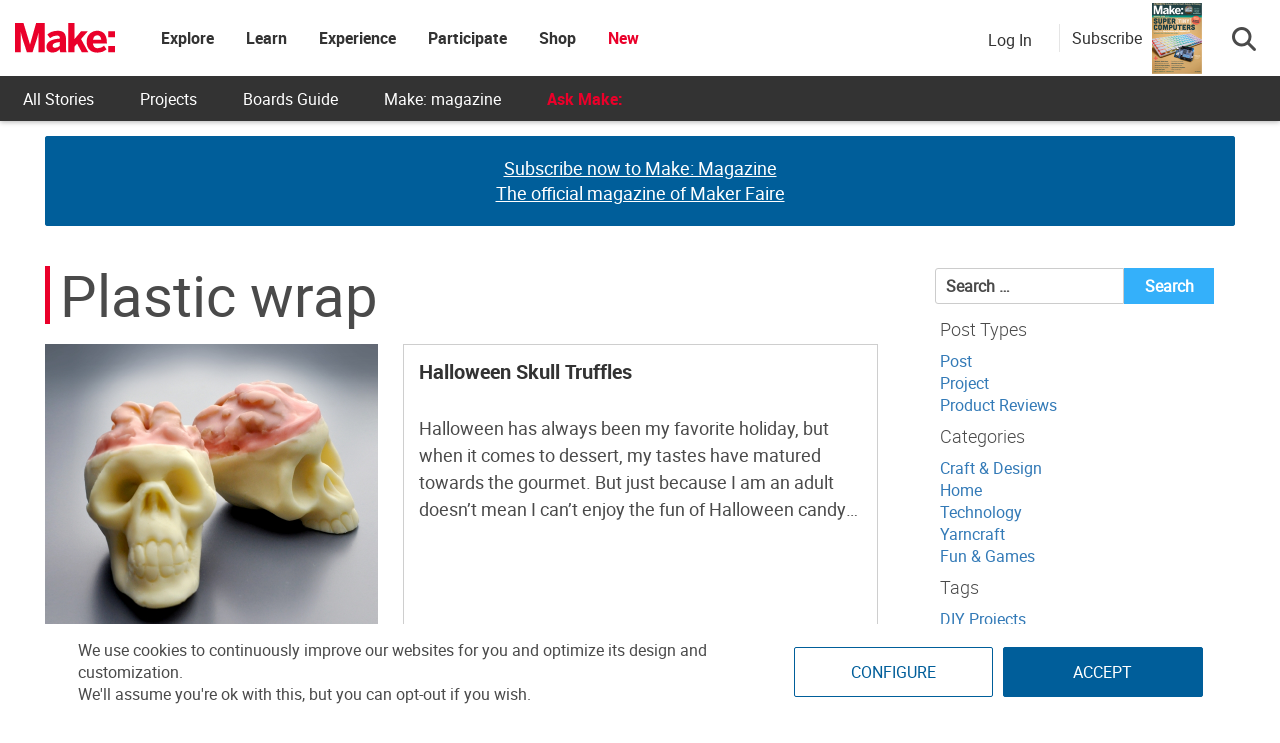

--- FILE ---
content_type: text/html
request_url: https://make.co/wp-content/universal-assets/v2/page-elements/universal-gdpr-helper.html
body_size: 535
content:
<!DOCTYPE html>
<html lang="en">
<head>
	<meta charset="UTF-8">
	<title>Helper</title>
	<script type="text/javascript" src="../js/min/cross-client-hub.js"></script>
	<script>
		// Set permissions for all the sites that will share gdpr privacy settings
		CrossStorageHub.init([
		  {origin: /\.makehub.local$/,							allow: ['get', 'set', 'getKeys']},
		  {origin: /\.makehub.test$/,							allow: ['get', 'set', 'getKeys']},
		  {origin: /\makeco.local$/,							allow: ['get', 'set', 'getKeys']},
		  {origin: /\makerfaire.local$/,						allow: ['get', 'set', 'getKeys']},
		  {origin: /\makercamp.local$/,							allow: ['get', 'set', 'getKeys']},
		  {origin: /\makezine.test$/,							allow: ['get', 'set', 'getKeys']},
		  {origin: /\.make.co$/,								allow: ['get', 'set', 'getKeys']},
		  {origin: /\make.co$/,									allow: ['get', 'set', 'getKeys']},
		  {origin: /\.makerfaire.com$/,							allow: ['get', 'set', 'getKeys']},
		  {origin: /\makerfaire.com$/,							allow: ['get', 'set', 'getKeys']},
		  {origin: /\.makezine.com$/,							allow: ['get', 'set', 'getKeys']},
		  {origin: /\makezine.com$/,							allow: ['get', 'set', 'getKeys']},
		  {origin: /\.makercamp.com$/,							allow: ['get', 'set', 'getKeys']},
		  {origin: /\makercamp.com$/,							allow: ['get', 'set', 'getKeys']},
		  {origin: /\.devmakehub.make.co$/,						allow: ['get', 'set', 'getKeys']},
		  {origin: /\.stagemakehub.wpengine.com$/,				allow: ['get', 'set', 'getKeys']},
		  {origin: /\mfairestage.wpengine.com$/,				allow: ['get', 'set', 'getKeys']},
		  {origin: /\mfairedev.wpengine.com$/,					allow: ['get', 'set', 'getKeys']},
		  {origin: /\mzinedev.wpengine.com$/,					allow: ['get', 'set', 'getKeys']},
		  {origin: /\mzinestage.wpengine.com$/,					allow: ['get', 'set', 'getKeys']},
		  {origin: /:\/\/(www\.)?make.co$/,						allow: ['get', 'set', 'getKeys']},
		  {origin: /:\/\/(www\.)?makerfaire.com$/,				allow: ['get', 'set', 'getKeys']},
		  {origin: /:\/\/(www\.)?makezine.com$/,				allow: ['get', 'set', 'getKeys']},
		  {origin: /:\/\/(www\.)?makercamp.com$/,				allow: ['get', 'set', 'getKeys']},
		  {origin: /:\/\/(www\.)?makehub.local$/, 				allow: ['get', 'set', 'del', 'getKeys']},
		  {origin: /:\/\/(www\.)?devmakehub.make.co$/, 			allow: ['get', 'set', 'del', 'getKeys']},
		  {origin: /:\/\/(www\.)?stagemakehub.wpengine.com$/,	allow: ['get', 'set', 'del', 'getKeys']},
		  {origin: /:\/\/(www\.)?community.make.co$/,			allow: ['get', 'set', 'del', 'getKeys']},
		]);
	</script>
</head>
<body><script>(function(){function c(){var b=a.contentDocument||a.contentWindow.document;if(b){var d=b.createElement('script');d.innerHTML="window.__CF$cv$params={r:'9c52efad58e0cf62',t:'MTc2OTYyODk2MS4wMDAwMDA='};var a=document.createElement('script');a.nonce='';a.src='/cdn-cgi/challenge-platform/scripts/jsd/main.js';document.getElementsByTagName('head')[0].appendChild(a);";b.getElementsByTagName('head')[0].appendChild(d)}}if(document.body){var a=document.createElement('iframe');a.height=1;a.width=1;a.style.position='absolute';a.style.top=0;a.style.left=0;a.style.border='none';a.style.visibility='hidden';document.body.appendChild(a);if('loading'!==document.readyState)c();else if(window.addEventListener)document.addEventListener('DOMContentLoaded',c);else{var e=document.onreadystatechange||function(){};document.onreadystatechange=function(b){e(b);'loading'!==document.readyState&&(document.onreadystatechange=e,c())}}}})();</script></body>
</html>


--- FILE ---
content_type: text/html; charset=utf-8
request_url: https://www.google.com/recaptcha/api2/aframe
body_size: 181
content:
<!DOCTYPE HTML><html><head><meta http-equiv="content-type" content="text/html; charset=UTF-8"></head><body><script nonce="c9VvuIr2HYc9e1PL8eKxqg">/** Anti-fraud and anti-abuse applications only. See google.com/recaptcha */ try{var clients={'sodar':'https://pagead2.googlesyndication.com/pagead/sodar?'};window.addEventListener("message",function(a){try{if(a.source===window.parent){var b=JSON.parse(a.data);var c=clients[b['id']];if(c){var d=document.createElement('img');d.src=c+b['params']+'&rc='+(localStorage.getItem("rc::a")?sessionStorage.getItem("rc::b"):"");window.document.body.appendChild(d);sessionStorage.setItem("rc::e",parseInt(sessionStorage.getItem("rc::e")||0)+1);localStorage.setItem("rc::h",'1769628966150');}}}catch(b){}});window.parent.postMessage("_grecaptcha_ready", "*");}catch(b){}</script></body></html>

--- FILE ---
content_type: application/javascript; charset=utf-8
request_url: https://fundingchoicesmessages.google.com/f/AGSKWxWdov8Rxhl-3o_qqqV7OwTg0rvYBIZa-LPSYiD5kx814CZXY33TolimJ2LnyewvranDCNediUv7nn1EG4qs6slK5w1l4MbqLbXmOGUnvZjnddGzQf78pO9nTrrDvU-Nh88KYHRzWmbV2zW7Ju1bCAh_aIB3wRfpGdQptlt_Hmze6anfV7hBcGzeeixF/_/ads_controller.-sync2ad-728x90.php?-admarvel//admarvel.
body_size: -1285
content:
window['42348435-87cc-4f6f-bcbb-0628d093153f'] = true;

--- FILE ---
content_type: application/javascript; charset=UTF-8
request_url: https://makezine.com/cdn-cgi/challenge-platform/h/b/scripts/jsd/d251aa49a8a3/main.js?
body_size: 9280
content:
window._cf_chl_opt={AKGCx8:'b'};~function(m6,QC,Qs,Qp,Qj,QI,Qb,Qr,Qf,m1){m6=v,function(Y,S,mb,m5,Q,m){for(mb={Y:242,S:281,Q:381,m:358,T:405,h:226,Z:445,P:268,n:314,R:394,X:267,W:217,M:458},m5=v,Q=Y();!![];)try{if(m=-parseInt(m5(mb.Y))/1*(-parseInt(m5(mb.S))/2)+parseInt(m5(mb.Q))/3*(parseInt(m5(mb.m))/4)+parseInt(m5(mb.T))/5*(-parseInt(m5(mb.h))/6)+-parseInt(m5(mb.Z))/7*(parseInt(m5(mb.P))/8)+parseInt(m5(mb.n))/9+parseInt(m5(mb.R))/10*(-parseInt(m5(mb.X))/11)+-parseInt(m5(mb.W))/12*(parseInt(m5(mb.M))/13),m===S)break;else Q.push(Q.shift())}catch(T){Q.push(Q.shift())}}(z,981407),QC=this||self,Qs=QC[m6(359)],Qp=function(TO,TG,Td,TD,Te,Tx,Tc,Ti,Tn,Th,m7,S,Q,m,T){return TO={Y:265,S:473,Q:465,m:237},TG={Y:323,S:452,Q:419,m:392,T:402,h:413,Z:252,P:220,n:257,R:452,X:264,W:325,M:452,U:409,i:452,c:227,x:425,V:424,J:231,o:297,e:452,D:275,d:263,G:275,O:452},Td={Y:278},TD={Y:284},Te={Y:250,S:278,Q:275,m:421,T:437,h:412,Z:426,P:437,n:412,R:397,X:288,W:473,M:342,U:284,i:468,c:264,x:284,V:342,J:264,o:323,e:439,D:384,d:337,G:453,O:301,L:274,B:264,l:366,C:423,s:312,j:468,I:284,E:351,A:230,b:264,k:452,f:353,g:438,K:264,H:424,a:312,y:437,N:284,F:264,z0:307,z1:308,z2:425,z3:264,z4:323,z5:423,z6:230,z7:413,z8:264,z9:250,zz:264,zv:264,zY:447,zS:297},Tx={Y:263},Tc={Y:272,S:413},Ti={Y:472,S:258,Q:463,m:326,T:285,h:294,Z:264,P:440,n:284,R:454,X:407,W:236,M:264,U:341,i:455,c:275},Tn={Y:323},Th={Y:456},m7=m6,S={'mrKrf':function(h,Z){return Z|h},'DUXfi':function(h,Z){return h(Z)},'LdKcH':function(h,Z){return h>Z},'FygOW':m7(TO.Y),'IeiiV':function(h,Z){return h==Z},'DDPAD':function(h,Z){return h+Z},'ckuWi':function(h,Z){return h<Z},'FYyDC':function(h,Z){return h+Z},'dbgHI':function(h,Z){return Z===h},'qLEgJ':m7(TO.S),'yLFYC':function(h,Z){return h>Z},'cSOUc':function(h,Z){return h-Z},'dFChV':function(h,Z){return Z|h},'txZTI':function(h,Z){return Z==h},'gPivQ':function(h,Z){return h|Z},'fSdZt':function(h,Z){return h<<Z},'kuQlk':function(h,Z){return h(Z)},'gUKfj':function(h,Z){return h>Z},'nIive':function(h,Z){return Z|h},'UGZAR':function(h,Z){return h&Z},'Bcrdg':function(h,Z){return h(Z)},'AaqRO':function(h,Z){return Z!=h},'qeLny':function(h,Z){return h(Z)},'dgPbP':function(h,Z){return h<Z},'kTTJH':function(h,Z){return h(Z)},'ipkWw':function(h,Z){return Z*h},'mSObF':function(h,Z){return h(Z)},'tjWmf':function(h,Z){return Z&h},'yiRxM':function(h,Z){return Z!=h},'tSrcb':function(h,Z){return h!=Z},'snZtV':function(h,Z){return h-Z}},Q=String[m7(TO.Q)],m={'h':function(h,TM,TR,mY,Z){return TM={Y:323},TR={Y:241},mY=m7,Z={'yHnCn':function(P,n,m8){return m8=v,S[m8(Th.Y)](P,n)},'nIUac':function(P,n){return P<<n},'KuXiu':function(P,n){return P==n},'HHUDE':function(P,n,m9){return m9=v,S[m9(Tn.Y)](P,n)},'FYiuZ':function(P,n,mz){return mz=v,S[mz(TR.Y)](P,n)},'NZUAg':function(P,n){return P==n},'ytdnE':function(P,n){return P-n},'GNIPS':function(P,n,mv){return mv=v,S[mv(TM.Y)](P,n)},'PZZBU':function(P,n){return n===P},'UMnOd':S[mY(Tc.Y)]},S[mY(Tc.S)](null,h)?'':m.g(h,6,function(P,mS){if(mS=mY,Z[mS(Ti.Y)](mS(Ti.S),Z[mS(Ti.Q)])){for(b=1,k=0;f<P;H=Z[mS(Ti.m)](Z[mS(Ti.T)](a,1),y),Z[mS(Ti.h)](N,F-1)?(z0=0,z1[mS(Ti.Z)](Z[mS(Ti.P)](z2,z3)),z4=0):z5++,z6=0,K++);for(z7=z8[mS(Ti.n)](0),z9=0;Z[mS(Ti.R)](16,zz);zY=Z[mS(Ti.T)](zS,1)|zQ&1.18,Z[mS(Ti.X)](zm,Z[mS(Ti.W)](zT,1))?(zq=0,zh[mS(Ti.M)](Z[mS(Ti.U)](zZ,zP)),zn=0):zR++,zX>>=1,zv++);}else return mS(Ti.i)[mS(Ti.c)](P)})},'g':function(Z,P,R,Tt,mm,X,W,M,U,i,x,V,J,o,D,G,O,L,B,C,j,I,E,A){if(Tt={Y:414},mm=m7,X={'Yslvu':function(s,j,mQ){return mQ=v,S[mQ(Tx.Y)](s,j)},'fqpYX':function(s,j){return s<j},'jtNoy':function(s,j){return s<j},'djTTz':function(s,j){return s(j)}},null==Z)return'';for(M={},U={},i='',x=2,V=3,J=2,o=[],D=0,G=0,O=0;S[mm(Te.Y)](O,Z[mm(Te.S)]);O+=1)if(L=Z[mm(Te.Q)](O),Object[mm(Te.m)][mm(Te.T)][mm(Te.h)](M,L)||(M[L]=V++,U[L]=!0),B=S[mm(Te.Z)](i,L),Object[mm(Te.m)][mm(Te.T)][mm(Te.h)](M,B))i=B;else{if(Object[mm(Te.m)][mm(Te.P)][mm(Te.n)](U,i)){if(S[mm(Te.R)](S[mm(Te.X)],mm(Te.W))){if(S[mm(Te.M)](256,i[mm(Te.U)](0))){for(W=0;S[mm(Te.Y)](W,J);D<<=1,G==S[mm(Te.i)](P,1)?(G=0,o[mm(Te.c)](R(D)),D=0):G++,W++);for(C=i[mm(Te.x)](0),W=0;S[mm(Te.V)](8,W);D=D<<1.41|C&1,P-1==G?(G=0,o[mm(Te.J)](S[mm(Te.o)](R,D)),D=0):G++,C>>=1,W++);}else if(mm(Te.e)===mm(Te.D)){for(j=M[mm(Te.d)](U),I=0;X[mm(Te.G)](I,j[mm(Te.S)]);I++)if(E=j[I],'f'===E&&(E='N'),O[E]){for(A=0;X[mm(Te.O)](A,L[j[I]][mm(Te.S)]);-1===B[E][mm(Te.L)](R[j[I]][A])&&(C(s[j[I]][A])||j[E][mm(Te.B)]('o.'+I[j[I]][A])),A++);}else E[E]=A[j[I]][mm(Te.l)](function(H,mT){return mT=mm,X[mT(Tt.Y)]('o.',H)})}else{for(C=1,W=0;W<J;D=S[mm(Te.C)](D<<1.98,C),S[mm(Te.s)](G,S[mm(Te.j)](P,1))?(G=0,o[mm(Te.c)](R(D)),D=0):G++,C=0,W++);for(C=i[mm(Te.I)](0),W=0;16>W;D=S[mm(Te.E)](S[mm(Te.A)](D,1),1&C),G==P-1?(G=0,o[mm(Te.b)](R(D)),D=0):G++,C>>=1,W++);}x--,0==x&&(x=Math[mm(Te.k)](2,J),J++),delete U[i]}else X[mm(Te.f)](S,mm(Te.g))}else for(C=M[i],W=0;W<J;D=D<<1.53|C&1,G==S[mm(Te.i)](P,1)?(G=0,o[mm(Te.K)](S[mm(Te.H)](R,D)),D=0):G++,C>>=1,W++);i=(x--,S[mm(Te.a)](0,x)&&(x=Math[mm(Te.k)](2,J),J++),M[B]=V++,S[mm(Te.o)](String,L))}if(''!==i){if(Object[mm(Te.m)][mm(Te.y)][mm(Te.n)](U,i)){if(256>i[mm(Te.N)](0)){for(W=0;W<J;D<<=1,P-1==G?(G=0,o[mm(Te.F)](R(D)),D=0):G++,W++);for(C=i[mm(Te.x)](0),W=0;S[mm(Te.z0)](8,W);D=S[mm(Te.z1)](D<<1,S[mm(Te.z2)](C,1)),P-1==G?(G=0,o[mm(Te.z3)](S[mm(Te.z4)](R,D)),D=0):G++,C>>=1,W++);}else{for(C=1,W=0;W<J;D=S[mm(Te.z5)](S[mm(Te.z6)](D,1),C),G==P-1?(G=0,o[mm(Te.c)](R(D)),D=0):G++,C=0,W++);for(C=i[mm(Te.x)](0),W=0;16>W;D=1.26&C|D<<1.02,S[mm(Te.z7)](G,P-1)?(G=0,o[mm(Te.z8)](R(D)),D=0):G++,C>>=1,W++);}x--,0==x&&(x=Math[mm(Te.k)](2,J),J++),delete U[i]}else for(C=M[i],W=0;S[mm(Te.z9)](W,J);D=S[mm(Te.z1)](D<<1.58,C&1),S[mm(Te.s)](G,P-1)?(G=0,o[mm(Te.zz)](R(D)),D=0):G++,C>>=1,W++);x--,0==x&&J++}for(C=2,W=0;W<J;D=S[mm(Te.A)](D,1)|C&1,P-1==G?(G=0,o[mm(Te.zv)](S[mm(Te.zY)](R,D)),D=0):G++,C>>=1,W++);for(;;)if(D<<=1,G==P-1){o[mm(Te.b)](R(D));break}else G++;return o[mm(Te.zS)]('')},'j':function(h,mq){return mq=m7,h==null?'':h==''?null:m.i(h[mq(Td.Y)],32768,function(Z,mh){return mh=mq,h[mh(TD.Y)](Z)})},'i':function(Z,P,R,mZ,X,W,M,U,i,x,V,J,o,D,G,O,B,L){for(mZ=m7,X=[],W=4,M=4,U=3,i=[],J=S[mZ(TG.Y)](R,0),o=P,D=1,x=0;3>x;X[x]=x,x+=1);for(G=0,O=Math[mZ(TG.S)](2,2),V=1;S[mZ(TG.Q)](V,O);L=o&J,o>>=1,o==0&&(o=P,J=S[mZ(TG.m)](R,D++)),G|=(S[mZ(TG.T)](0,L)?1:0)*V,V<<=1);switch(G){case 0:for(G=0,O=Math[mZ(TG.S)](2,8),V=1;V!=O;L=J&o,o>>=1,S[mZ(TG.h)](0,o)&&(o=P,J=S[mZ(TG.Z)](R,D++)),G|=S[mZ(TG.P)](0<L?1:0,V),V<<=1);B=S[mZ(TG.n)](Q,G);break;case 1:for(G=0,O=Math[mZ(TG.R)](2,16),V=1;V!=O;L=o&J,o>>=1,o==0&&(o=P,J=R(D++)),G|=V*(0<L?1:0),V<<=1);B=Q(G);break;case 2:return''}for(x=X[3]=B,i[mZ(TG.X)](B);;){if(D>Z)return'';for(G=0,O=Math[mZ(TG.R)](2,U),V=1;V!=O;L=S[mZ(TG.W)](J,o),o>>=1,o==0&&(o=P,J=R(D++)),G|=(S[mZ(TG.T)](0,L)?1:0)*V,V<<=1);switch(B=G){case 0:for(G=0,O=Math[mZ(TG.M)](2,8),V=1;S[mZ(TG.U)](V,O);L=S[mZ(TG.W)](J,o),o>>=1,o==0&&(o=P,J=R(D++)),G|=V*(0<L?1:0),V<<=1);X[M++]=Q(G),B=M-1,W--;break;case 1:for(G=0,O=Math[mZ(TG.i)](2,16),V=1;S[mZ(TG.c)](V,O);L=S[mZ(TG.x)](J,o),o>>=1,S[mZ(TG.h)](0,o)&&(o=P,J=S[mZ(TG.V)](R,D++)),G|=V*(0<L?1:0),V<<=1);X[M++]=Q(G),B=S[mZ(TG.J)](M,1),W--;break;case 2:return i[mZ(TG.o)]('')}if(W==0&&(W=Math[mZ(TG.e)](2,U),U++),X[B])B=X[B];else if(B===M)B=x+x[mZ(TG.D)](0);else return null;i[mZ(TG.X)](B),X[M++]=S[mZ(TG.d)](x,B[mZ(TG.G)](0)),W--,x=B,0==W&&(W=Math[mZ(TG.O)](2,U),U++)}}},T={},T[m7(TO.m)]=m.h,T}(),Qj={},Qj[m6(401)]='o',Qj[m6(282)]='s',Qj[m6(398)]='u',Qj[m6(444)]='z',Qj[m6(448)]='n',Qj[m6(339)]='I',Qj[m6(334)]='b',QI=Qj,QC[m6(311)]=function(Y,S,Q,T,TK,Tf,Tk,mX,h,P,R,X,W,M,Tg,x,V,U){if(TK={Y:461,S:459,Q:438,m:410,T:291,h:374,Z:442,P:266,n:377,R:243,X:238,W:377,M:243,U:238,i:244,c:386,x:278,V:378,J:360,o:370,e:304,D:438,d:240,G:273,O:319,L:255,B:336,l:233},Tf={Y:466,S:261,Q:228,m:286,T:320,h:321,Z:335,P:278,n:283,R:303,X:349,W:246,M:466,U:310,i:229,c:262,x:293,V:422,J:403,o:462},Tk={Y:421,S:437,Q:412,m:264},mX=m6,h={'neGXn':mX(TK.Y),'CyTWo':mX(TK.S),'MIgLI':mX(TK.Q),'SLnKI':function(i,x){return i(x)},'UFeIu':function(i,x){return i(x)},'OdYiY':mX(TK.m),'fDNcJ':function(i,V){return i===V},'iqxyl':function(i,V){return i+V},'IhiOX':function(i,x,V){return i(x,V)}},null===S||S===void 0)return T;for(P=h[mX(TK.T)](QA,S),Y[mX(TK.h)][mX(TK.Z)]&&(P=P[mX(TK.P)](Y[mX(TK.h)][mX(TK.Z)](S))),P=Y[mX(TK.n)][mX(TK.R)]&&Y[mX(TK.X)]?Y[mX(TK.W)][mX(TK.M)](new Y[(mX(TK.U))](P)):function(i,mM,x,V,G,O,L,B,C,J){if(mM=mX,x={},x[mM(Tf.Y)]=h[mM(Tf.S)],x[mM(Tf.Q)]=h[mM(Tf.m)],V=x,mM(Tf.T)!==mM(Tf.h)){for(i[mM(Tf.Z)](),J=0;J<i[mM(Tf.P)];i[J+1]===i[J]?i[mM(Tf.n)](J+1,1):J+=1);return i}else try{return G=M[mM(Tf.R)](mM(Tf.X)),G[mM(Tf.W)]=V[mM(Tf.M)],G[mM(Tf.U)]='-1',U[mM(Tf.i)][mM(Tf.c)](G),O=G[mM(Tf.x)],L={},L=i(O,O,'',L),L=Q(O,O[mM(Tf.V)]||O[mM(Tf.J)],'n.',L),L=x(O,G[V[mM(Tf.Q)]],'d.',L),V[mM(Tf.i)][mM(Tf.o)](G),B={},B.r=L,B.e=null,B}catch(s){return C={},C.r={},C.e=s,C}}(P),R='nAsAaAb'.split('A'),R=R[mX(TK.i)][mX(TK.c)](R),X=0;X<P[mX(TK.x)];W=P[X],M=Qw(Y,S,W),h[mX(TK.V)](R,M)?mX(TK.m)!==h[mX(TK.J)]?(Tg={Y:370},x={},x[mX(TK.o)]=h[mX(TK.e)],V=x,M[mX(TK.D)]=5e3,T[mX(TK.d)]=function(mU){mU=mX,Z(V[mU(Tg.Y)])}):(U=M==='s'&&!Y[mX(TK.G)](S[W]),h[mX(TK.O)](mX(TK.L),Q+W)?Z(h[mX(TK.B)](Q,W),M):U||Z(Q+W,S[W])):h[mX(TK.l)](Z,Q+W,M),X++);return T;function Z(i,x,mW){mW=mX,Object[mW(Tk.Y)][mW(Tk.S)][mW(Tk.Q)](T,x)||(T[x]=[]),T[x][mW(Tk.m)](i)}},Qb=m6(235)[m6(449)](';'),Qr=Qb[m6(244)][m6(386)](Qb),QC[m6(441)]=function(S,Q,Ty,mi,m,T,h,Z,P,n){for(Ty={Y:276,S:337,Q:276,m:278,T:274,h:264,Z:366},mi=m6,m={},m[mi(Ty.Y)]=function(R,X){return R<X},T=m,h=Object[mi(Ty.S)](Q),Z=0;T[mi(Ty.Q)](Z,h[mi(Ty.m)]);Z++)if(P=h[Z],P==='f'&&(P='N'),S[P]){for(n=0;n<Q[h[Z]][mi(Ty.m)];-1===S[P][mi(Ty.T)](Q[h[Z]][n])&&(Qr(Q[h[Z]][n])||S[P][mi(Ty.h)]('o.'+Q[h[Z]][n])),n++);}else S[P]=Q[h[Z]][mi(Ty.Z)](function(R){return'o.'+R})},Qf=null,m1=m0(),m3();function QF(Y,S,qL,qO,qG,qt,mB,Q,m,T,h){qL={Y:313,S:245,Q:387,m:256,T:371,h:338,Z:302,P:234,n:277,R:435,X:356,W:219,M:420,U:417,i:344,c:438,x:240,V:348,J:350,o:248,e:408,D:248,d:344,G:317,O:237,L:354},qO={Y:416,S:352},qG={Y:299,S:389,Q:369,m:221,T:318,h:431,Z:431,P:305,n:324,R:259,X:395},qt={Y:438},mB=m6,Q={'RpbzY':function(Z,P){return Z<P},'TtWyG':mB(qL.Y),'Csqfn':mB(qL.S),'VXlPn':mB(qL.Q),'aBstc':function(Z,P){return Z(P)},'FGWyg':mB(qL.m),'zlXEg':function(Z,P){return Z+P}},m=QC[mB(qL.T)],console[mB(qL.h)](QC[mB(qL.Z)]),T=new QC[(mB(qL.P))](),T[mB(qL.n)](mB(qL.R),Q[mB(qL.X)](mB(qL.W),QC[mB(qL.Z)][mB(qL.M)])+mB(qL.U)+m.r),m[mB(qL.i)]&&(T[mB(qL.c)]=5e3,T[mB(qL.x)]=function(ml){ml=mB,S(ml(qt.Y))}),T[mB(qL.V)]=function(qd,mC,Z,R){if(qd={Y:446},mC=mB,Z={'PMVhi':function(P,n){return P(n)}},T[mC(qG.Y)]>=200&&Q[mC(qG.S)](T[mC(qG.Y)],300)){if(Q[mC(qG.Q)]!==mC(qG.m))S(Q[mC(qG.T)]);else return m&&T[mC(qG.h)]?h[mC(qG.Z)]():''}else if(mC(qG.P)===mC(qG.n)){if(R={'tJJXC':function(X,W,M){return X(W,M)}},!Z){if(M=!![],!U())return;Z[mC(qG.R)](i,function(e,ms){ms=mC,R[ms(qd.Y)](V,J,e)})}}else S(Q[mC(qG.X)]+T[mC(qG.Y)])},T[mB(qL.J)]=function(mp){mp=mB,Q[mp(qO.Y)](S,Q[mp(qO.S)])},h={'t':QN(),'lhr':Qs[mB(qL.o)]&&Qs[mB(qL.o)][mB(qL.e)]?Qs[mB(qL.D)][mB(qL.e)]:'','api':m[mB(qL.d)]?!![]:![],'c':QH(),'payload':Y},T[mB(qL.G)](Qp[mB(qL.O)](JSON[mB(qL.L)](h)))}function QN(qU,mO,Y,S){return qU={Y:371,S:300,Q:376},mO=m6,Y={'JqleG':function(Q,m){return Q(m)}},S=QC[mO(qU.Y)],Math[mO(qU.S)](+Y[mO(qU.Q)](atob,S.t))}function Qg(Y,qQ,qS,qv,mx,S,Q){qQ={Y:364,S:390},qS={Y:367,S:224,Q:391,m:284,T:340,h:436,Z:264,P:343,n:218,R:365,X:451,W:427,M:340,U:264,i:253,c:450,x:222,V:340,J:264,o:452,e:280},qv={Y:434},mx=m6,S={'KiTOI':function(m,T){return m-T},'qKjkJ':function(m,T){return m<T},'UBuFi':function(m,T){return T|m},'RoESg':mx(qQ.Y),'aGnlv':function(m){return m()}},Q=Qk(),QF(Q.r,function(m,q8,q4,mt,T,Z){if(q8={Y:346},q4={Y:306},mt=mx,T={'AyIiB':function(h,Z){return h==Z},'kWvsc':function(h,Z,mV){return mV=v,S[mV(q4.Y)](h,Z)},'ZzLlj':function(h,Z){return h(Z)},'hgizk':function(h,Z){return h>Z},'FSclX':function(h,Z){return h(Z)},'MSnFA':function(h,Z,mJ){return mJ=v,S[mJ(q8.Y)](h,Z)},'kLXct':function(h,Z){return Z|h},'VmKpL':function(h,Z){return h(Z)},'llwqK':function(h,Z,mo){return mo=v,S[mo(qv.Y)](h,Z)},'MnKJe':function(h,Z){return h<<Z}},typeof Y===S[mt(qS.Y)]){if(mt(qS.S)===mt(qS.Q)){if(256>zP[mt(qS.m)](0)){for(vR=0;vX<vW;vU<<=1,T[mt(qS.T)](vi,T[mt(qS.h)](vc,1))?(vx=0,vV[mt(qS.Z)](T[mt(qS.P)](vJ,vo)),vt=0):ve++,vM++);for(Z=vD[mt(qS.m)](0),vd=0;T[mt(qS.n)](8,vG);vL=vB<<1.01|1&Z,vl==vC-1?(vs=0,vp[mt(qS.Z)](T[mt(qS.R)](vj,vI)),vE=0):vw++,Z>>=1,vO++);}else{for(Z=1,vA=0;T[mt(qS.X)](vb,vr);vf=T[mt(qS.W)](vg<<1.79,Z),T[mt(qS.M)](vK,vH-1)?(va=0,vy[mt(qS.U)](T[mt(qS.i)](vN,vu)),vF=0):Y0++,Z=0,vk++);for(Z=Y1[mt(qS.m)](0),Y2=0;16>Y3;Y5=T[mt(qS.c)](T[mt(qS.x)](Y6,1),Z&1.58),T[mt(qS.V)](Y7,Y8-1)?(Y9=0,Yz[mt(qS.J)](Yv(YY)),YS=0):YQ++,Z>>=1,Y4++);}vQ--,T[mt(qS.T)](0,vm)&&(vT=vq[mt(qS.o)](2,vh),vZ++),delete vP[vn]}else Y(m)}S[mt(qS.e)](Qa)}),Q.e&&m2(mx(qQ.S),Q.e)}function Qy(Y,qW,mG){return qW={Y:380},mG=m6,Math[mG(qW.Y)]()<Y}function Qa(qX,md,Y,S){if(qX={Y:295,S:289,Q:254},md=m6,Y={'XGajd':function(Q){return Q()},'kqfHo':function(Q,m,T){return Q(m,T)},'SkkTR':function(Q,m){return m*Q}},S=Y[md(qX.Y)](QK),S===null)return;Qf=(Qf&&clearTimeout(Qf),Y[md(qX.S)](setTimeout,function(){Qg()},Y[md(qX.Q)](S,1e3)))}function QA(S,TI,mR,Q,m,T){for(TI={Y:396,S:396,Q:266,m:337,T:400},mR=m6,Q={},Q[mR(TI.Y)]=function(h,Z){return Z!==h},m=Q,T=[];m[mR(TI.S)](null,S);T=T[mR(TI.Q)](Object[mR(TI.m)](S)),S=Object[mR(TI.T)](S));return T}function Qw(S,Q,m,Tp,mn,T,h,Z,P){h=(Tp={Y:471,S:401,Q:433,m:364,T:316,h:316,Z:377,P:329,n:433,R:364},mn=m6,T={},T[mn(Tp.Y)]=mn(Tp.S),T[mn(Tp.Q)]=function(n,R){return n===R},T);try{Z=Q[m]}catch(n){return'i'}if(Z==null)return Z===void 0?'u':'x';if(h[mn(Tp.Y)]==typeof Z)try{if(mn(Tp.m)==typeof Z[mn(Tp.T)])return Z[mn(Tp.h)](function(){}),'p'}catch(R){}return S[mn(Tp.Z)][mn(Tp.P)](Z)?'a':Z===S[mn(Tp.Z)]?'D':h[mn(Tp.n)](!0,Z)?'T':!1===Z?'F':(P=typeof Z,mn(Tp.R)==P?QE(S,Z)?'N':'f':QI[P]||'?')}function QH(qh,mD,Y){return qh={Y:375},mD=m6,Y={'tyRje':function(S){return S()}},Y[mD(qh.Y)](QK)!==null}function Qk(Tu,mc,Q,m,T,h,Z,P,n,R){Q=(Tu={Y:415,S:422,Q:461,m:361,T:449,h:229,Z:262,P:303,n:349,R:428,X:403,W:293,M:310,U:399,i:246,c:382,x:462,V:399,J:459},mc=m6,{'jvOhD':mc(Tu.Y),'UOJBm':mc(Tu.S),'EIgVt':function(X,W,M,U,i){return X(W,M,U,i)},'NPKak':mc(Tu.Q)});try{for(m=Q[mc(Tu.m)][mc(Tu.T)]('|'),T=0;!![];){switch(m[T++]){case'0':Qs[mc(Tu.h)][mc(Tu.Z)](h);continue;case'1':h=Qs[mc(Tu.P)](mc(Tu.n));continue;case'2':P=pRIb1(Z,Z[Q[mc(Tu.R)]]||Z[mc(Tu.X)],'n.',P);continue;case'3':Z=h[mc(Tu.W)];continue;case'4':P={};continue;case'5':h[mc(Tu.M)]='-1';continue;case'6':P=Q[mc(Tu.U)](pRIb1,Z,Z,'',P);continue;case'7':h[mc(Tu.i)]=Q[mc(Tu.c)];continue;case'8':Qs[mc(Tu.h)][mc(Tu.x)](h);continue;case'9':P=Q[mc(Tu.V)](pRIb1,Z,h[mc(Tu.J)],'d.',P);continue;case'10':return n={},n.r=P,n.e=null,n}break}}catch(X){return R={},R.r={},R.e=X,R}}function m4(m,T,qK,mA,h,Z,P,n){if(qK={Y:383,S:331,Q:344,m:245,T:333,h:383,Z:298,P:345,n:470,R:347,X:331,W:345,M:223,U:430,i:470},mA=m6,h={},h[mA(qK.Y)]=mA(qK.S),Z=h,!m[mA(qK.Q)])return;T===mA(qK.m)?(P={},P[mA(qK.T)]=Z[mA(qK.h)],P[mA(qK.Z)]=m.r,P[mA(qK.P)]=mA(qK.m),QC[mA(qK.n)][mA(qK.R)](P,'*')):(n={},n[mA(qK.T)]=mA(qK.X),n[mA(qK.Z)]=m.r,n[mA(qK.W)]=mA(qK.M),n[mA(qK.U)]=T,QC[mA(qK.i)][mA(qK.R)](n,'*'))}function Qu(qx,mL,Y,S,Q,m){return qx={Y:362,S:300,Q:290,m:363},mL=m6,Y={'bcdlL':function(T){return T()},'ZsHon':function(T,h){return T/h}},S=3600,Q=Y[mL(qx.Y)](QN),m=Math[mL(qx.S)](Y[mL(qx.Q)](Date[mL(qx.m)](),1e3)),m-Q>S?![]:!![]}function z(qH){return qH='location,sBWVJ,ckuWi,errorInfoObject,kTTJH,VmKpL,SkkTR,d.cookie,xhr-error,mSObF,GLKBr,PMVhi,addEventListener,neGXn,appendChild,DDPAD,push,WmnZI,concat,326348gLFzHh,664PzTCEE,TYlZ6,SSTpq3,hNyUt,FygOW,isNaN,indexOf,charAt,FuhFy,open,length,hrIVQ,aGnlv,14syZzWX,string,splice,charCodeAt,nIUac,CyTWo,AdeF3,qLEgJ,kqfHo,ZsHon,SLnKI,OhJPO,contentWindow,KuXiu,XGajd,jsd,join,sid,status,floor,jtNoy,_cf_chl_opt,createElement,MIgLI,CODMc,KiTOI,gUKfj,nIive,pkLOA2,tabIndex,pRIb1,txZTI,iYIXt,13571415QeUIKR,chctx,catch,send,Csqfn,fDNcJ,JfiNy,tnVdy,BmYKw,DUXfi,eOUHA,tjWmf,yHnCn,OCiMA,aUjz8,isArray,readyState,cloudflare-invisible,dUiyk,source,boolean,sort,iqxyl,keys,log,bigint,AyIiB,GNIPS,yLFYC,ZzLlj,api,event,qKjkJ,postMessage,onload,iframe,onerror,gPivQ,FGWyg,djTTz,stringify,onreadystatechange,zlXEg,AuGft,81588WnznoV,document,OdYiY,jvOhD,bcdlL,now,function,FSclX,map,RoESg,Function,TtWyG,xTuNw,__CF$cv$params,toString,puoUg,Object,tyRje,JqleG,Array,UFeIu,[native code],random,42iFxNZo,NPKak,cAwns,zivbA,DOMContentLoaded,bind,http-code:,BsOAt,RpbzY,error on cf_chl_props,MeJKY,qeLny,lmODl,230apEavg,VXlPn,FsHpB,dbgHI,undefined,EIgVt,getPrototypeOf,object,dgPbP,navigator,DIluc,51315ZDRAmt,CnwA5,NZUAg,href,yiRxM,gRAZP,JBxy9,call,IeiiV,Yslvu,1|7|5|0|3|4|6|2|9|8|10,aBstc,/jsd/oneshot/d251aa49a8a3/0.57477815529531:1769624826:za4BJCfz5yyP68f4KZB67S9QCSt_l4vz8nbXU9Dz3-U/,0|1|3|4|2,AaqRO,AKGCx8,prototype,clientInformation,dFChV,kuQlk,UGZAR,FYyDC,kLXct,UOJBm,NAGRw,detail,randomUUID,loading,YHDGI,UBuFi,POST,kWvsc,hasOwnProperty,timeout,fLNhS,HHUDE,rxvNi8,getOwnPropertyNames,/invisible/jsd,symbol,11683OEZOdk,tJJXC,Bcrdg,number,split,llwqK,MSnFA,pow,fqpYX,FYiuZ,N-TzL25mMROJWyHoaQrniFD46X98cpfUVuSCtZlhB3YP$dAIGkjEgxs+qbevw7K10,mrKrf,ddpcB,17154917IHvobl,contentDocument,LRmiB4,display: none,removeChild,UMnOd,/b/ov1/0.57477815529531:1769624826:za4BJCfz5yyP68f4KZB67S9QCSt_l4vz8nbXU9Dz3-U/,fromCharCode,GgVYX,jnvkb,cSOUc,GRAOe,parent,GmqSV,PZZBU,Xnevz,12SGYSBC,hgizk,/cdn-cgi/challenge-platform/h/,ipkWw,Fhjbw,MnKJe,error,gFGGo,eyPiU,318jbQJxQ,tSrcb,iyzMI,body,fSdZt,snZtV,aIxED,IhiOX,XMLHttpRequest,_cf_chl_opt;JJgc4;PJAn2;kJOnV9;IWJi4;OHeaY1;DqMg0;FKmRv9;LpvFx1;cAdz2;PqBHf2;nFZCC5;ddwW5;pRIb1;rxvNi8;RrrrA2;erHi9,ytdnE,CuCFNyNn,Set,kbvjX,ontimeout,LdKcH,267479wUsOcj,from,includes,success,style,ikpCf'.split(','),z=function(){return qH},z()}function v(Y,S,Q,m){return Y=Y-217,Q=z(),m=Q[Y],m}function m3(qg,qf,mE,Y,S,Q,m,T){if(qg={Y:239,S:432,Q:322,m:371,T:457,h:330,Z:327,P:260,n:385,R:393,X:225,W:355,M:355,U:467,i:364,c:271},qf={Y:467,S:239,Q:373,m:457,T:404,h:330,Z:332,P:355,n:284},mE=m6,Y={'jnvkb':function(h,Z){return h===Z},'puoUg':mE(qg.Y),'ddpcB':function(h){return h()},'DIluc':function(h,Z){return h!==Z},'dUiyk':mE(qg.S),'hNyUt':function(h,Z){return h(Z)},'OCiMA':function(h){return h()},'lmODl':mE(qg.Q)},S=QC[mE(qg.m)],!S)return;if(!Y[mE(qg.T)](Qu))return;(Q=![],m=function(){if(!Q){if(Q=!![],!Qu())return;Qg(function(h){m4(S,h)})}},Qs[mE(qg.h)]!==mE(qg.S))?Y[mE(qg.Z)](m):QC[mE(qg.P)]?Qs[mE(qg.P)](mE(qg.n),m):Y[mE(qg.R)]!==mE(qg.X)?(T=Qs[mE(qg.W)]||function(){},Qs[mE(qg.M)]=function(mw){if(mw=mE,Y[mw(qf.Y)](mw(qf.S),Y[mw(qf.Q)]))Y[mw(qf.m)](T),Y[mw(qf.T)](Qs[mw(qf.h)],Y[mw(qf.Z)])&&(Qs[mw(qf.P)]=T,m());else return Q[mw(qf.n)](m)}):(Y[mE(qg.U)](typeof T,mE(qg.i))&&Y[mE(qg.c)](n,R),P())}function m2(T,h,qp,mI,Z,P,n,R,X,W,M,U,i,c){if(qp={Y:279,S:247,Q:249,m:435,T:429,h:296,Z:287,P:269,n:371,R:279,X:219,W:302,M:420,U:464,i:443,c:234,x:277,V:249,J:438,o:240,e:406,D:302,d:406,G:270,O:302,L:460,B:302,l:460,C:309,s:328,j:411,I:251,E:315,A:333,b:429,k:317,f:237},mI=m6,Z={},Z[mI(qp.Y)]=function(V,J){return V+J},Z[mI(qp.S)]=function(V,J){return V+J},Z[mI(qp.Q)]=mI(qp.m),Z[mI(qp.T)]=mI(qp.h),P=Z,!Qy(0))return![];R=(n={},n[mI(qp.Z)]=T,n[mI(qp.P)]=h,n);try{X=QC[mI(qp.n)],W=P[mI(qp.R)](P[mI(qp.S)](mI(qp.X)+QC[mI(qp.W)][mI(qp.M)],mI(qp.U)),X.r)+mI(qp.i),M=new QC[(mI(qp.c))](),M[mI(qp.x)](P[mI(qp.V)],W),M[mI(qp.J)]=2500,M[mI(qp.o)]=function(){},U={},U[mI(qp.e)]=QC[mI(qp.D)][mI(qp.d)],U[mI(qp.G)]=QC[mI(qp.O)][mI(qp.G)],U[mI(qp.L)]=QC[mI(qp.B)][mI(qp.l)],U[mI(qp.C)]=QC[mI(qp.W)][mI(qp.s)],U[mI(qp.j)]=m1,i=U,c={},c[mI(qp.I)]=R,c[mI(qp.E)]=i,c[mI(qp.A)]=P[mI(qp.b)],M[mI(qp.k)](Qp[mI(qp.f)](c))}catch(x){}}function m0(qB,mj){return qB={Y:431},mj=m6,crypto&&crypto[mj(qB.Y)]?crypto[mj(qB.Y)]():''}function QK(qT,me,S,Q,m,T,h,Z){for(qT={Y:388,S:232,Q:448,m:418,T:449,h:371,Z:388,P:232},me=m6,S={},S[me(qT.Y)]=function(P,n){return n!==P},S[me(qT.S)]=me(qT.Q),Q=S,m=me(qT.m)[me(qT.T)]('|'),T=0;!![];){switch(m[T++]){case'0':h=QC[me(qT.h)];continue;case'1':if(!h)return null;continue;case'2':return Z;case'3':Z=h.i;continue;case'4':if(Q[me(qT.Z)](typeof Z,Q[me(qT.P)])||Z<30)return null;continue}break}}function QE(S,Q,Tl,mP,m,T){return Tl={Y:357,S:292,Q:469,m:379,T:368,h:368,Z:421,P:372,n:412,R:274,X:469},mP=m6,m={},m[mP(Tl.Y)]=function(h,Z){return h instanceof Z},m[mP(Tl.S)]=function(h,Z){return h<Z},m[mP(Tl.Q)]=mP(Tl.m),T=m,T[mP(Tl.Y)](Q,S[mP(Tl.T)])&&T[mP(Tl.S)](0,S[mP(Tl.h)][mP(Tl.Z)][mP(Tl.P)][mP(Tl.n)](Q)[mP(Tl.R)](T[mP(Tl.X)]))}}()

--- FILE ---
content_type: application/javascript; charset=UTF-8
request_url: https://make.co/cdn-cgi/challenge-platform/scripts/jsd/main.js
body_size: 8418
content:
window._cf_chl_opt={AKGCx8:'b'};~function(m6,QC,Qs,Qp,Qj,QI,Qb,Qr,Qf,m1){m6=v,function(Y,S,ml,m5,Q,m){for(ml={Y:520,S:412,Q:299,m:445,T:293,h:317,Z:492,P:489,n:298,R:415},m5=v,Q=Y();!![];)try{if(m=-parseInt(m5(ml.Y))/1+parseInt(m5(ml.S))/2+parseInt(m5(ml.Q))/3*(-parseInt(m5(ml.m))/4)+parseInt(m5(ml.T))/5*(parseInt(m5(ml.h))/6)+parseInt(m5(ml.Z))/7*(-parseInt(m5(ml.P))/8)+-parseInt(m5(ml.n))/9+parseInt(m5(ml.R))/10,m===S)break;else Q.push(Q.shift())}catch(T){Q.push(Q.shift())}}(z,956084),QC=this||self,Qs=QC[m6(378)],Qp=function(Tm,TQ,TS,Tv,Tz,T9,m7,S,Q,m,T){return Tm={Y:294,S:399,Q:393,m:447,T:326},TQ={Y:333,S:332,Q:457,m:333,T:377,h:315,Z:333,P:363,n:394,R:512,X:490,W:333,M:363,U:333,i:377,c:457,x:321,V:365,J:409,o:477,e:318,D:372,d:518,G:389,O:490,L:333},TS={Y:355,S:506},Tv={Y:442,S:323,Q:423,m:421,T:506,h:389,Z:516,P:327,n:428,R:516,X:443,W:390,M:428,U:519,i:460,c:351,x:490,V:519,J:495,o:490,e:319,D:522,d:519,G:392,O:363,L:394,B:490,l:373,C:333,s:495,j:373,I:333,E:319,A:474,b:327,k:519,f:413,g:397,K:491,H:484,a:330,y:481,N:403,F:452,z0:380,z1:453,z2:466,z3:305,z4:329,z5:336,z6:509,z7:490,z8:483,z9:519,zz:351,zv:477,zY:363,zS:321,zQ:457,zm:301,zT:448,zq:291,zh:372},Tz={Y:460},T9={Y:441,S:389},m7=m6,S={'CMjoH':function(h,Z){return h==Z},'iydNg':m7(Tm.Y),'YRvnL':function(h,Z){return h-Z},'LnKfd':function(h,Z){return h|Z},'JHzeR':function(h,Z){return h(Z)},'UrRcD':function(h,Z){return h(Z)},'DDJjO':function(h,Z){return h<<Z},'WzsXB':function(h,Z){return h&Z},'Izqua':function(h,Z){return h==Z},'wditX':function(h,Z){return h==Z},'XMAXN':function(h,Z){return Z!==h},'mCduU':function(h,Z){return h==Z},'rQLYg':function(h,Z){return h(Z)},'VDhkK':m7(Tm.S),'fEDcY':m7(Tm.Q),'LFllU':function(h,Z){return Z==h},'yHITK':function(h,Z){return h(Z)},'TknAK':function(h,Z){return h==Z},'MsHIo':function(h,Z){return h-Z},'ugtPk':function(h,Z){return h<Z},'qfwUP':function(h,Z){return h|Z},'enOWJ':function(h,Z){return h-Z},'ZQdSe':function(h,Z){return Z==h},'oMltb':function(h,Z){return Z==h},'tUIqQ':function(h,Z){return Z*h},'MCWIA':function(h,Z){return h!=Z},'XPQZq':function(h,Z){return Z*h},'srjrP':function(h,Z){return h(Z)},'xQoap':function(h,Z){return h!=Z},'BKFMU':function(h,Z){return h&Z},'DsnCa':function(h,Z){return h(Z)},'gDXLy':function(h,Z){return Z===h}},Q=String[m7(Tm.m)],m={'h':function(h,m8){return m8=m7,S[m8(Tz.Y)](null,h)?'':m.g(h,6,function(Z,m9){return m9=m8,m9(T9.Y)[m9(T9.S)](Z)})},'g':function(Z,P,R,mz,X,W,M,U,i,x,V,J,o,D,G,O,L,E,A,K,H,y,B,C,s){if(mz=m7,X={},X[mz(Tv.Y)]=mz(Tv.S),X[mz(Tv.Q)]=mz(Tv.m),W=X,Z==null)return'';for(U={},i={},x='',V=2,J=3,o=2,D=[],G=0,O=0,L=0;L<Z[mz(Tv.T)];L+=1)if(B=Z[mz(Tv.h)](L),Object[mz(Tv.Z)][mz(Tv.P)][mz(Tv.n)](U,B)||(U[B]=J++,i[B]=!0),C=x+B,Object[mz(Tv.R)][mz(Tv.P)][mz(Tv.n)](U,C))x=C;else if(mz(Tv.X)===S[mz(Tv.W)])return![];else{if(Object[mz(Tv.R)][mz(Tv.P)][mz(Tv.M)](i,x)){if(256>x[mz(Tv.U)](0)){for(M=0;M<o;G<<=1,S[mz(Tv.i)](O,S[mz(Tv.c)](P,1))?(O=0,D[mz(Tv.x)](R(G)),G=0):O++,M++);for(s=x[mz(Tv.V)](0),M=0;8>M;G=S[mz(Tv.J)](G<<1,s&1),S[mz(Tv.i)](O,S[mz(Tv.c)](P,1))?(O=0,D[mz(Tv.o)](S[mz(Tv.e)](R,G)),G=0):O++,s>>=1,M++);}else{for(s=1,M=0;M<o;G=G<<1|s,O==P-1?(O=0,D[mz(Tv.x)](S[mz(Tv.D)](R,G)),G=0):O++,s=0,M++);for(s=x[mz(Tv.d)](0),M=0;16>M;G=S[mz(Tv.G)](G,1)|S[mz(Tv.O)](s,1),S[mz(Tv.L)](O,P-1)?(O=0,D[mz(Tv.B)](R(G)),G=0):O++,s>>=1,M++);}V--,S[mz(Tv.l)](0,V)&&(V=Math[mz(Tv.C)](2,o),o++),delete i[x]}else for(s=U[x],M=0;M<o;G=S[mz(Tv.s)](G<<1,1&s),O==P-1?(O=0,D[mz(Tv.x)](R(G)),G=0):O++,s>>=1,M++);x=(V--,S[mz(Tv.j)](0,V)&&(V=Math[mz(Tv.I)](2,o),o++),U[C]=J++,S[mz(Tv.E)](String,B))}if(S[mz(Tv.A)]('',x)){if(Object[mz(Tv.Z)][mz(Tv.b)][mz(Tv.M)](i,x)){if(256>x[mz(Tv.k)](0)){for(M=0;M<o;G<<=1,S[mz(Tv.f)](O,P-1)?(O=0,D[mz(Tv.x)](S[mz(Tv.e)](R,G)),G=0):O++,M++);for(s=x[mz(Tv.d)](0),M=0;8>M;G=G<<1|s&1.87,P-1==O?(O=0,D[mz(Tv.B)](S[mz(Tv.g)](R,G)),G=0):O++,s>>=1,M++);}else if(S[mz(Tv.K)]===S[mz(Tv.H)])try{return E=M[mz(Tv.a)](mz(Tv.y)),E[mz(Tv.N)]=W[mz(Tv.Y)],E[mz(Tv.F)]='-1',U[mz(Tv.z0)][mz(Tv.z1)](E),A=E[mz(Tv.z2)],K={},K=i(A,A,'',K),K=M(A,A[mz(Tv.z3)]||A[W[mz(Tv.Q)]],'n.',K),K=x(A,E[mz(Tv.z4)],'d.',K),V[mz(Tv.z0)][mz(Tv.z5)](E),H={},H.r=K,H.e=null,H}catch(N){return y={},y.r={},y.e=N,y}else{for(s=1,M=0;M<o;G=G<<1.91|s,S[mz(Tv.z6)](O,P-1)?(O=0,D[mz(Tv.z7)](S[mz(Tv.z8)](R,G)),G=0):O++,s=0,M++);for(s=x[mz(Tv.z9)](0),M=0;16>M;G=G<<1.52|S[mz(Tv.O)](s,1),O==S[mz(Tv.zz)](P,1)?(O=0,D[mz(Tv.B)](R(G)),G=0):O++,s>>=1,M++);}V--,S[mz(Tv.zv)](0,V)&&(V=Math[mz(Tv.I)](2,o),o++),delete i[x]}else for(s=U[x],M=0;M<o;G=G<<1|S[mz(Tv.zY)](s,1),O==S[mz(Tv.zS)](P,1)?(O=0,D[mz(Tv.B)](R(G)),G=0):O++,s>>=1,M++);V--,0==V&&o++}for(s=2,M=0;S[mz(Tv.zQ)](M,o);G=S[mz(Tv.zm)](G<<1.32,S[mz(Tv.zY)](s,1)),O==S[mz(Tv.zT)](P,1)?(O=0,D[mz(Tv.z7)](R(G)),G=0):O++,s>>=1,M++);for(;;)if(G<<=1,S[mz(Tv.zq)](O,P-1)){D[mz(Tv.x)](R(G));break}else O++;return D[mz(Tv.zh)]('')},'j':function(h,TY,mv){return TY={Y:519},mv=m7,h==null?'':S[mv(TS.Y)]('',h)?null:m.i(h[mv(TS.S)],32768,function(Z,mY){return mY=mv,h[mY(TY.Y)](Z)})},'i':function(Z,P,R,mS,X,W,M,U,i,x,V,J,o,D,G,O,B,L){for(mS=m7,X=[],W=4,M=4,U=3,i=[],J=R(0),o=P,D=1,x=0;3>x;X[x]=x,x+=1);for(G=0,O=Math[mS(TQ.Y)](2,2),V=1;V!=O;L=o&J,o>>=1,o==0&&(o=P,J=R(D++)),G|=S[mS(TQ.S)](S[mS(TQ.Q)](0,L)?1:0,V),V<<=1);switch(G){case 0:for(G=0,O=Math[mS(TQ.m)](2,8),V=1;S[mS(TQ.T)](V,O);L=J&o,o>>=1,o==0&&(o=P,J=R(D++)),G|=S[mS(TQ.h)](0<L?1:0,V),V<<=1);B=Q(G);break;case 1:for(G=0,O=Math[mS(TQ.Z)](2,16),V=1;V!=O;L=S[mS(TQ.P)](J,o),o>>=1,S[mS(TQ.n)](0,o)&&(o=P,J=R(D++)),G|=V*(0<L?1:0),V<<=1);B=S[mS(TQ.R)](Q,G);break;case 2:return''}for(x=X[3]=B,i[mS(TQ.X)](B);;){if(D>Z)return'';for(G=0,O=Math[mS(TQ.W)](2,U),V=1;O!=V;L=S[mS(TQ.M)](J,o),o>>=1,0==o&&(o=P,J=R(D++)),G|=V*(0<L?1:0),V<<=1);switch(B=G){case 0:for(G=0,O=Math[mS(TQ.U)](2,8),V=1;S[mS(TQ.i)](V,O);L=J&o,o>>=1,0==o&&(o=P,J=R(D++)),G|=(S[mS(TQ.c)](0,L)?1:0)*V,V<<=1);X[M++]=Q(G),B=S[mS(TQ.x)](M,1),W--;break;case 1:for(G=0,O=Math[mS(TQ.Z)](2,16),V=1;S[mS(TQ.V)](V,O);L=S[mS(TQ.J)](J,o),o>>=1,S[mS(TQ.o)](0,o)&&(o=P,J=R(D++)),G|=(S[mS(TQ.c)](0,L)?1:0)*V,V<<=1);X[M++]=S[mS(TQ.e)](Q,G),B=M-1,W--;break;case 2:return i[mS(TQ.D)]('')}if(W==0&&(W=Math[mS(TQ.U)](2,U),U++),X[B])B=X[B];else if(S[mS(TQ.d)](B,M))B=x+x[mS(TQ.G)](0);else return null;i[mS(TQ.O)](B),X[M++]=x+B[mS(TQ.G)](0),W--,x=B,0==W&&(W=Math[mS(TQ.L)](2,U),U++)}}},T={},T[m7(Tm.T)]=m.h,T}(),Qj={},Qj[m6(381)]='o',Qj[m6(400)]='s',Qj[m6(416)]='u',Qj[m6(353)]='z',Qj[m6(444)]='n',Qj[m6(368)]='I',Qj[m6(339)]='b',QI=Qj,QC[m6(422)]=function(Y,S,Q,T,Tt,To,TJ,mq,h,P,R,X,W,M,U){if(Tt={Y:500,S:463,Q:371,m:498,T:340,h:371,Z:501,P:375,n:343,R:375,X:343,W:408,M:307,U:402,i:506,c:404,x:324,V:395,J:497,o:515,e:404,D:354,d:347,G:391,O:419},To={Y:508,S:402,Q:506,m:302},TJ={Y:516,S:327,Q:428,m:490},mq=m6,h={'rVnoM':function(i,V){return i<V},'budmP':function(i,V){return V===i},'RDivB':mq(Tt.Y),'HZhrI':function(i,x,V,J){return i(x,V,J)},'uEyAX':mq(Tt.S),'zijFX':function(i,V){return i+V},'WNxXu':function(i,x,V){return i(x,V)},'SLOzl':function(i,V){return i+V}},S===null||void 0===S)return T;for(P=QA(S),Y[mq(Tt.Q)][mq(Tt.m)]&&(P=P[mq(Tt.T)](Y[mq(Tt.h)][mq(Tt.m)](S))),P=Y[mq(Tt.Z)][mq(Tt.P)]&&Y[mq(Tt.n)]?Y[mq(Tt.Z)][mq(Tt.R)](new Y[(mq(Tt.X))](P)):function(i,mZ,x){for(mZ=mq,i[mZ(To.Y)](),x=0;h[mZ(To.S)](x,i[mZ(To.Q)]);i[x]===i[x+1]?i[mZ(To.m)](x+1,1):x+=1);return i}(P),R='nAsAaAb'.split('A'),R=R[mq(Tt.W)][mq(Tt.M)](R),X=0;h[mq(Tt.U)](X,P[mq(Tt.i)]);X++)if(h[mq(Tt.c)](mq(Tt.x),h[mq(Tt.V)]))return;else(W=P[X],M=h[mq(Tt.J)](Qw,Y,S,W),R(M))?(U='s'===M&&!Y[mq(Tt.o)](S[W]),h[mq(Tt.e)](h[mq(Tt.D)],Q+W)?Z(h[mq(Tt.d)](Q,W),M):U||Z(Q+W,S[W])):h[mq(Tt.G)](Z,h[mq(Tt.O)](Q,W),M);return T;function Z(i,x,mh){mh=mq,Object[mh(TJ.Y)][mh(TJ.S)][mh(TJ.Q)](T,x)||(T[x]=[]),T[x][mh(TJ.m)](i)}},Qb=m6(349)[m6(459)](';'),Qr=Qb[m6(408)][m6(307)](Qb),QC[m6(450)]=function(Y,S,TL,TO,mP,Q,m,T,h,Z){for(TL={Y:496,S:487,Q:506,m:385,T:335,h:320,Z:490,P:435},TO={Y:456},mP=m6,Q={'oCfay':function(P,n){return P+n},'HxHBm':function(P,n){return P<n},'KsRMW':function(P,n){return n===P},'xPxGe':function(P,n){return P(n)}},m=Object[mP(TL.Y)](S),T=0;Q[mP(TL.S)](T,m[mP(TL.Q)]);T++)if(h=m[T],h==='f'&&(h='N'),Y[h]){for(Z=0;Z<S[m[T]][mP(TL.Q)];Q[mP(TL.m)](-1,Y[h][mP(TL.T)](S[m[T]][Z]))&&(Q[mP(TL.h)](Qr,S[m[T]][Z])||Y[h][mP(TL.Z)]('o.'+S[m[T]][Z])),Z++);}else Y[h]=S[m[T]][mP(TL.P)](function(P,mn){return mn=mP,Q[mn(TO.Y)]('o.',P)})},Qf=null,m1=m0(),m3();function Qw(S,Q,m,TX,mm,T,h,Z,P){h=(TX={Y:296,S:310,Q:411,m:434,T:414,h:296,Z:310,P:381,n:414,R:303,X:501,W:309,M:501},mm=m6,T={},T[mm(TX.Y)]=function(n,R){return R===n},T[mm(TX.S)]=function(n,R){return R==n},T[mm(TX.Q)]=function(n,R){return n===R},T[mm(TX.m)]=mm(TX.T),T);try{Z=Q[m]}catch(n){return'i'}if(null==Z)return h[mm(TX.h)](void 0,Z)?'u':'x';if(h[mm(TX.Z)](mm(TX.P),typeof Z))try{if(mm(TX.n)==typeof Z[mm(TX.R)])return Z[mm(TX.R)](function(){}),'p'}catch(R){}return S[mm(TX.X)][mm(TX.W)](Z)?'a':h[mm(TX.Q)](Z,S[mm(TX.M)])?'D':!0===Z?'T':Z===!1?'F':(P=typeof Z,h[mm(TX.m)]==P?QE(S,Z)?'N':'f':QI[P]||'?')}function z(qo){return qo='detail,event,sid,ceAGN,errorInfoObject,JMKPp,map,timeout,href,[native code],LRmiB4,error,N-TzL25mMROJWyHoaQrniFD46X98cpfUVuSCtZlhB3YP$dAIGkjEgxs+qbevw7K10,duolS,HCEGT,number,244bNWrjq,/b/ov1/0.57477815529531:1769624826:za4BJCfz5yyP68f4KZB67S9QCSt_l4vz8nbXU9Dz3-U/,fromCharCode,enOWJ,DOMContentLoaded,rxvNi8,BKTOn,tabIndex,appendChild,__CF$cv$params,UQRfb,oCfay,ugtPk,xUWbB,split,CMjoH,cloudflare-invisible,GKkqj,d.cookie,pTKdf,onreadystatechange,contentWindow,MDGsL,getPrototypeOf,WyZmM,SlwCN,ndAUH,error on cf_chl_props,wvCOC,XMAXN,iCdzJ,Function,TknAK,now,api,gueOM,iframe,cjHuq,yHITK,fEDcY,CnwA5,2|3|1|4|0,HxHBm,/invisible/jsd,72VNzlPL,push,VDhkK,854287JVFidN,KEEfn,JOfEI,LnKfd,keys,HZhrI,getOwnPropertyNames,Bpesv,EKMiR,Array,Wcbdj,onload,VPugc,http-code:,length,ontimeout,sort,LFllU,TYlZ6,pkLOA2,srjrP,fIYws,postMessage,isNaN,prototype,wKZkj,gDXLy,charCodeAt,1171269vfWvTA,log,UrRcD,SwOUe,kyRRt,JBxy9,ZQdSe,rDMqX,154565KSarcd,CIhqX,NyivI,ZrkLH,tZcYb,2009142XKZPSC,58704PKoVfs,SSTpq3,qfwUP,splice,catch,send,clientInformation,success,bind,xEdiw,isArray,cHujv,RNklZ,/cdn-cgi/challenge-platform/h/,kXFkZ,jsd,XPQZq,ASRVQ,150saCmZY,DsnCa,JHzeR,xPxGe,MsHIo,ewUil,display: none,AflOq,GFGGM,CuCFNyNn,hasOwnProperty,POST,contentDocument,createElement,ejFDH,tUIqQ,pow,vQcvU,indexOf,removeChild,_cf_chl_opt,toString,boolean,concat,McsIJ,bcGio,Set,parent,loading,open,zijFX,DLSVQ,_cf_chl_opt;JJgc4;PJAn2;kJOnV9;IWJi4;OHeaY1;DqMg0;FKmRv9;LpvFx1;cAdz2;PqBHf2;nFZCC5;ddwW5;pRIb1;rxvNi8;RrrrA2;erHi9,AKGCx8,YRvnL,HzUYe,symbol,uEyAX,oMltb,BHGTj,randomUUID,cdfus,AxDAl,XMLHttpRequest,eSZoR,DMlEP,WzsXB,mDVbr,xQoap,swzJq,onerror,bigint,aUjz8,location,Object,join,wditX,status,from,addEventListener,MCWIA,document,GukMG,body,object,chctx,zEZgR,CUHdQ,KsRMW,dIdVC,KCJJs,WdBKC,charAt,iydNg,WNxXu,DDJjO,ZzUuy,Izqua,RDivB,xhr-error,rQLYg,readyState,HWijv,string,TGBxh,rVnoM,style,budmP,random,source,ektKB,includes,BKFMU,floor,FWJfl,316736uIgmAm,mCduU,function,37114150MXruWM,undefined,TDOmJ,wgLZQ,SLOzl,GrCoS,navigator,pRIb1,UkbMj,stringify,AdeF3,ZNaTE,/jsd/oneshot/d251aa49a8a3/0.57477815529531:1769624826:za4BJCfz5yyP68f4KZB67S9QCSt_l4vz8nbXU9Dz3-U/,call'.split(','),z=function(){return qo},z()}function m0(qv,mD){return qv={Y:357,S:357},mD=m6,crypto&&crypto[mD(qv.Y)]?crypto[mD(qv.S)]():''}function Qa(TK,Y,S){if(TK={Y:352},Y={'HzUYe':function(Q){return Q()}},S=QK(),S===null)return;Qf=(Qf&&clearTimeout(Qf),setTimeout(function(mi){mi=v,Y[mi(TK.Y)](Qg)},S*1e3))}function QF(Y,S,qz,q9,q8,q7,mJ,Q,m,T,h){qz={Y:306,S:505,Q:427,m:454,T:521,h:337,Z:360,P:346,n:328,R:312,X:337,W:350,M:292,U:479,i:436,c:507,x:503,V:367,J:470,o:370,e:370,D:437,d:370,G:437,O:304,L:326,B:424},q9={Y:396},q8={Y:462,S:374,Q:407,m:348,T:504,h:467,Z:467,P:407,n:356,R:418},q7={Y:436},mJ=m6,Q={'GKkqj':function(Z,P){return Z>=P},'ektKB':function(Z,P){return Z(P)},'DLSVQ':mJ(qz.Y),'VPugc':function(Z,P){return Z!==P},'BHGTj':function(Z,P){return Z+P},'wgLZQ':mJ(qz.S),'rDMqX':mJ(qz.Q),'SlwCN':function(Z){return Z()}},m=QC[mJ(qz.m)],console[mJ(qz.T)](QC[mJ(qz.h)]),T=new QC[(mJ(qz.Z))](),T[mJ(qz.P)](mJ(qz.n),mJ(qz.R)+QC[mJ(qz.X)][mJ(qz.W)]+Q[mJ(qz.M)]+m.r),m[mJ(qz.U)]&&(T[mJ(qz.i)]=5e3,T[mJ(qz.c)]=function(mo){mo=mJ,S(mo(q7.Y))}),T[mJ(qz.x)]=function(mt){if(mt=mJ,Q[mt(q8.Y)](T[mt(q8.S)],200)&&T[mt(q8.S)]<300)Q[mt(q8.Q)](S,Q[mt(q8.m)]);else if(Q[mt(q8.T)](mt(q8.h),mt(q8.Z)))return'o.'+S;else Q[mt(q8.P)](S,Q[mt(q8.n)](Q[mt(q8.R)],T[mt(q8.S)]))},T[mJ(qz.V)]=function(me){me=mJ,S(me(q9.Y))},h={'t':Q[mJ(qz.J)](QN),'lhr':Qs[mJ(qz.o)]&&Qs[mJ(qz.e)][mJ(qz.D)]?Qs[mJ(qz.d)][mJ(qz.G)]:'','api':m[mJ(qz.U)]?!![]:![],'c':QH(),'payload':Y},T[mJ(qz.O)](Qp[mJ(qz.L)](JSON[mJ(qz.B)](h)))}function Qu(q1,mV,Y,S,Q,m,T,h){for(q1={Y:486,S:459,Q:410,m:478,T:493,h:316},mV=m6,Y={'KEEfn':function(Z){return Z()},'ASRVQ':function(Z,P){return Z-P}},S=mV(q1.Y)[mV(q1.S)]('|'),Q=0;!![];){switch(S[Q++]){case'0':return!![];case'1':m=Math[mV(q1.Q)](Date[mV(q1.m)]()/1e3);continue;case'2':T=3600;continue;case'3':h=Y[mV(q1.T)](QN);continue;case'4':if(Y[mV(q1.h)](m,h)>T)return![];continue}break}}function Qy(S,Ty,mc,Q,m){return Ty={Y:387,S:387,Q:405},mc=m6,Q={},Q[mc(Ty.Y)]=function(T,h){return T<h},m=Q,m[mc(Ty.S)](Math[mc(Ty.Q)](),S)}function QN(Tu,mx,Y,S){return Tu={Y:454,S:410,Q:513},mx=m6,Y={'fIYws':function(Q,m){return Q(m)}},S=QC[mx(Tu.Y)],Math[mx(Tu.S)](+Y[mx(Tu.Q)](atob,S.t))}function v(Y,S,Q,m){return Y=Y-291,Q=z(),m=Q[Y],m}function Qg(Y,Tb,TA,TE,mX,S,Q){Tb={Y:517,S:472,Q:358,m:455,T:451},TA={Y:386,S:417,Q:517,m:454,T:308,h:312,Z:337,P:350,n:446,R:488,X:360,W:346,M:328,U:436,i:507,c:485,x:337,V:485,J:300,o:337,e:300,D:439,d:337,G:511,O:337,L:369,B:525,l:433,C:382,s:406,j:314,I:304,E:326,A:414},TE={Y:388},mX=m6,S={'WdBKC':function(m,T){return m+T},'dIdVC':function(m,T){return T!==m},'TDOmJ':mX(Tb.Y),'cdfus':function(m){return m()},'UQRfb':function(m,T,h){return m(T,h)},'BKTOn':mX(Tb.S)},Q=S[mX(Tb.Q)](Qk),QF(Q.r,function(m,mM,T,Z,P,n,R,X,W){(mM=mX,T={'xEdiw':function(h,Z,mW){return mW=v,S[mW(TE.Y)](h,Z)}},S[mM(TA.Y)](S[mM(TA.S)],mM(TA.Q)))?(Z=X[mM(TA.m)],P=T[mM(TA.T)](mM(TA.h)+W[mM(TA.Z)][mM(TA.P)],mM(TA.n))+Z.r+mM(TA.R),n=new M[(mM(TA.X))](),n[mM(TA.W)](mM(TA.M),P),n[mM(TA.U)]=2500,n[mM(TA.i)]=function(){},R={},R[mM(TA.c)]=U[mM(TA.x)][mM(TA.V)],R[mM(TA.J)]=i[mM(TA.o)][mM(TA.e)],R[mM(TA.D)]=c[mM(TA.d)][mM(TA.D)],R[mM(TA.G)]=x[mM(TA.O)][mM(TA.L)],R[mM(TA.B)]=V,X=R,W={},W[mM(TA.l)]=o,W[mM(TA.C)]=X,W[mM(TA.s)]=mM(TA.j),n[mM(TA.I)](J[mM(TA.E)](W))):(typeof Y===mM(TA.A)&&Y(m),Qa())}),Q.e&&S[mX(Tb.m)](m2,S[mX(Tb.T)],Q.e)}function QH(){return QK()!==null}function m2(T,h,qQ,md,Z,P,n,R,X,W,M,U,i,c){if(qQ={Y:480,S:494,Q:488,m:425,T:510,h:454,Z:312,P:337,n:350,R:446,X:360,W:346,M:328,U:436,i:507,c:485,x:300,V:439,J:337,o:439,e:511,D:369,d:525,G:433,O:382,L:406,B:314,l:304,C:326},md=m6,Z={},Z[md(qQ.Y)]=function(V,J){return V+J},Z[md(qQ.S)]=md(qQ.Q),P=Z,!Qy(0))return![];R=(n={},n[md(qQ.m)]=T,n[md(qQ.T)]=h,n);try{X=QC[md(qQ.h)],W=P[md(qQ.Y)](md(qQ.Z),QC[md(qQ.P)][md(qQ.n)])+md(qQ.R)+X.r+P[md(qQ.S)],M=new QC[(md(qQ.X))](),M[md(qQ.W)](md(qQ.M),W),M[md(qQ.U)]=2500,M[md(qQ.i)]=function(){},U={},U[md(qQ.c)]=QC[md(qQ.P)][md(qQ.c)],U[md(qQ.x)]=QC[md(qQ.P)][md(qQ.x)],U[md(qQ.V)]=QC[md(qQ.J)][md(qQ.o)],U[md(qQ.e)]=QC[md(qQ.P)][md(qQ.D)],U[md(qQ.d)]=m1,i=U,c={},c[md(qQ.G)]=R,c[md(qQ.O)]=i,c[md(qQ.L)]=md(qQ.B),M[md(qQ.l)](Qp[md(qQ.C)](c))}catch(x){}}function QK(Tk,mU,S,Q,m,T){return Tk={Y:322,S:444,Q:464,m:454,T:322},mU=m6,S={},S[mU(Tk.Y)]=mU(Tk.S),S[mU(Tk.Q)]=function(h,Z){return h<Z},Q=S,m=QC[mU(Tk.m)],!m?null:(T=m.i,typeof T!==Q[mU(Tk.T)]||Q[mU(Tk.Q)](T,30))?null:T}function m3(qX,qR,qZ,mG,Y,S,Q,m,T){if(qX={Y:482,S:505,Q:469,m:454,T:364,h:398,Z:345,P:376,n:426,R:499,X:376,W:449,M:420,U:524,i:362,c:374,x:465,V:465},qR={Y:398,S:345,Q:465,m:361},qZ={Y:471,S:295,Q:376,m:449},mG=m6,Y={'NyivI':mG(qX.Y),'GrCoS':function(h,Z){return h(Z)},'kyRRt':function(h,Z){return h+Z},'DMlEP':mG(qX.S),'eSZoR':function(h){return h()},'mDVbr':function(h,Z){return h!==Z},'ZNaTE':mG(qX.Q)},S=QC[mG(qX.m)],!S)return;if(!Qu())return;(Q=![],m=function(){if(!Q){if(Q=!![],!Qu())return;Qg(function(h,mO){mO=v,mO(qZ.Y)!==Y[mO(qZ.S)]?m4(S,h):Q[mO(qZ.Q)](mO(qZ.m),m)})}},Y[mG(qX.T)](Qs[mG(qX.h)],mG(qX.Z)))?m():QC[mG(qX.P)]?Y[mG(qX.n)]!==mG(qX.R)?Qs[mG(qX.X)](mG(qX.W),m):Y[mG(qX.M)](Q,Y[mG(qX.U)](Y[mG(qX.i)],m[mG(qX.c)])):(T=Qs[mG(qX.x)]||function(){},Qs[mG(qX.V)]=function(mL){mL=mG,T(),Qs[mL(qR.Y)]!==mL(qR.S)&&(Qs[mL(qR.Q)]=T,Y[mL(qR.m)](m))})}function QE(S,Q,Th,mQ,m,T){return Th={Y:432,S:401,Q:432,m:476,T:476,h:516,Z:338,P:428,n:335,R:438},mQ=m6,m={},m[mQ(Th.Y)]=function(h,Z){return h instanceof Z},m[mQ(Th.S)]=function(h,Z){return h<Z},T=m,T[mQ(Th.Q)](Q,S[mQ(Th.m)])&&T[mQ(Th.S)](0,S[mQ(Th.T)][mQ(Th.h)][mQ(Th.Z)][mQ(Th.P)](Q)[mQ(Th.n)](mQ(Th.R)))}function m4(Q,m,qJ,mB,T,h,Z){if(qJ={Y:311,S:461,Q:306,m:479,T:313,h:311,Z:366,P:406,n:475,R:431,X:430,W:359,M:344,U:514,i:502,c:297,x:490,V:523,J:519,o:334,e:384,D:458,d:490,G:440,O:429,L:344},mB=m6,T={'Wcbdj':function(P,n){return n==P},'tZcYb':function(P,n){return P-n},'SwOUe':function(P,n){return P(n)},'vQcvU':function(P,n){return P>n},'CUHdQ':function(P,n){return n|P},'xUWbB':function(P,n){return n&P},'kXFkZ':function(P,n){return n===P},'swzJq':mB(qJ.Y),'iCdzJ':mB(qJ.S),'AxDAl':mB(qJ.Q)},!Q[mB(qJ.m)])return;if(T[mB(qJ.T)](m,mB(qJ.Q))){if(mB(qJ.h)===T[mB(qJ.Z)])h={},h[mB(qJ.P)]=T[mB(qJ.n)],h[mB(qJ.R)]=Q.r,h[mB(qJ.X)]=T[mB(qJ.W)],QC[mB(qJ.M)][mB(qJ.U)](h,'*');else{for(j=0;I<E;b<<=1,T[mB(qJ.i)](k,T[mB(qJ.c)](f,1))?(g=0,K[mB(qJ.x)](T[mB(qJ.V)](H,a)),y=0):N++,A++);for(F=z0[mB(qJ.J)](0),z1=0;T[mB(qJ.o)](8,z2);z4=T[mB(qJ.e)](z5<<1.04,T[mB(qJ.D)](z6,1)),z7==z8-1?(z9=0,zz[mB(qJ.d)](zv(zY)),zS=0):zQ++,zm>>=1,z3++);}}else Z={},Z[mB(qJ.P)]=T[mB(qJ.n)],Z[mB(qJ.R)]=Q.r,Z[mB(qJ.X)]=mB(qJ.G),Z[mB(qJ.O)]=m,QC[mB(qJ.L)][mB(qJ.U)](Z,'*')}function QA(Y,TW,mT,S){for(TW={Y:340,S:496,Q:468},mT=m6,S=[];Y!==null;S=S[mT(TW.Y)](Object[mT(TW.S)](Y)),Y=Object[mT(TW.Q)](Y));return S}function Qk(TC,mR,Q,R,m,T,h,Z,P){Q=(TC={Y:331,S:481,Q:323,m:329,T:342,h:341,Z:331,P:330,n:379,R:403,X:383,W:452,M:380,U:453,i:466,c:305,x:421,V:325,J:473,o:380,e:336},mR=m6,{'bcGio':function(n,R){return n!==R},'McsIJ':mR(TC.Y),'GukMG':mR(TC.S),'zEZgR':mR(TC.Q),'GFGGM':function(n,R,X,W,M){return n(R,X,W,M)},'wvCOC':mR(TC.m)});try{return Q[mR(TC.T)](Q[mR(TC.h)],mR(TC.Z))?(R={},R.r={},R.e=P,R):(m=Qs[mR(TC.P)](Q[mR(TC.n)]),m[mR(TC.R)]=Q[mR(TC.X)],m[mR(TC.W)]='-1',Qs[mR(TC.M)][mR(TC.U)](m),T=m[mR(TC.i)],h={},h=pRIb1(T,T,'',h),h=pRIb1(T,T[mR(TC.c)]||T[mR(TC.x)],'n.',h),h=Q[mR(TC.V)](pRIb1,T,m[Q[mR(TC.J)]],'d.',h),Qs[mR(TC.o)][mR(TC.e)](m),Z={},Z.r=h,Z.e=null,Z)}catch(R){return P={},P.r={},P.e=R,P}}}()

--- FILE ---
content_type: application/javascript
request_url: https://prism.app-us1.com/?a=1000801328&u=https%3A%2F%2Fmakezine.com%2Fparts%2Fplastic-wrap%2F
body_size: 125
content:
window.visitorGlobalObject=window.visitorGlobalObject||window.prismGlobalObject;window.visitorGlobalObject.setVisitorId('d0877a2c-3d8d-4afa-8edf-cc723dc4f592', '1000801328');window.visitorGlobalObject.setWhitelistedServices('tracking', '1000801328');